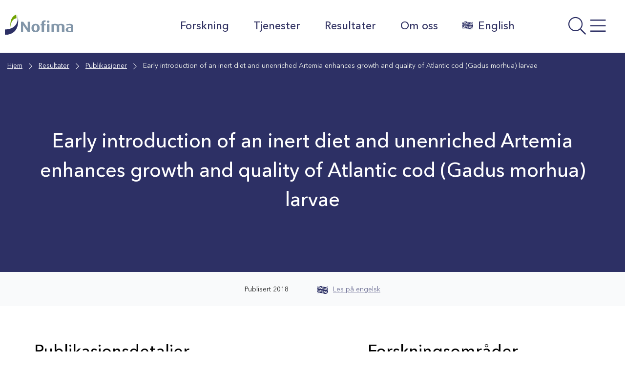

--- FILE ---
content_type: image/svg+xml
request_url: https://nofima.no/wp-content/themes/nofima/assets/images/flags/uk-hover.svg
body_size: 866
content:
<svg xmlns="http://www.w3.org/2000/svg" width="27.478" height="20" viewBox="0 0 27.478 20">
  <g id="uk-hover" transform="translate(-110.1 -75.699)">
    <path id="Path_721" data-name="Path 721" d="M110.3,88.8a15.57,15.57,0,0,1,6.019-1.346h.411A13.117,13.117,0,0,0,110.3,84.5Z" transform="translate(-0.125 -5.511)" fill="#012169"/>
    <path id="Path_722" data-name="Path 722" d="M157.817,85.225a17.682,17.682,0,0,0,4.561-4.187,10.018,10.018,0,0,1-1.944.336,14.313,14.313,0,0,1-3.327-.075L155.2,81v5.533A24.71,24.71,0,0,0,157.817,85.225Z" transform="translate(-28.239 -3.319)" fill="#012169"/>
    <path id="Path_723" data-name="Path 723" d="M117.179,105.677a6.562,6.562,0,0,0-.86,0,15.07,15.07,0,0,0-6.019,1.346V110.8a37.965,37.965,0,0,1,3.589-2.991C114.824,107.172,115.945,106.387,117.179,105.677Z" transform="translate(-0.125 -18.761)" fill="#012169"/>
    <path id="Path_724" data-name="Path 724" d="M129.074,76.372a21.978,21.978,0,0,0-2.729-.523,17.568,17.568,0,0,0-3.439-.112,14.635,14.635,0,0,0-2.206.187c2.879.935,5.309,3.066,8.374,5.944Z" transform="translate(-6.637 0)" fill="#012169"/>
    <path id="Path_725" data-name="Path 725" d="M175.272,88.153V85.2a21.835,21.835,0,0,1-4.972,5.01A9.122,9.122,0,0,0,175.272,88.153Z" transform="translate(-37.694 -5.949)" fill="#012169"/>
    <path id="Path_726" data-name="Path 726" d="M122.544,113.1c-.748.561-1.383,1.047-1.944,1.533a22.054,22.054,0,0,1,2.206-.224,21,21,0,0,1,3.439.112,22.042,22.042,0,0,1,2.729.561V109.4A32.556,32.556,0,0,0,122.544,113.1Z" transform="translate(-6.575 -21.102)" fill="#012169"/>
    <path id="Path_727" data-name="Path 727" d="M155.1,116.4v4.337a18.246,18.246,0,0,0,1.907.3,16.782,16.782,0,0,0,3.327.112,9.6,9.6,0,0,0,3.178-.785A23.481,23.481,0,0,1,155.1,116.4Z" transform="translate(-28.177 -25.485)" fill="#012169"/>
    <path id="Path_728" data-name="Path 728" d="M173.92,106.3h0a9.57,9.57,0,0,1-5.72,2.131,21.5,21.5,0,0,0,5.72,2.131Z" transform="translate(-36.379 -19.161)" fill="#012169"/>
    <path id="Path_729" data-name="Path 729" d="M120.307,84.359c-3.178-2.879-5.72-4.748-9.122-5.084L110.4,79.2h0v1.122h.149c2.879.3,5.2,1.682,7.739,3.813a11.7,11.7,0,0,1,1.608.15Z" transform="translate(-0.188 -2.192)" fill="#c8102e"/>
    <path id="Path_730" data-name="Path 730" d="M158.629,111.374c-.823-.075-1.72-.187-2.729-.374a23.792,23.792,0,0,0,9.757,4.561l.523.075v-1.159A23.4,23.4,0,0,1,158.629,111.374Z" transform="translate(-28.678 -22.104)" fill="#c8102e"/>
    <path id="Path_731" data-name="Path 731" d="M157.731,84.637l.635-.3a9.6,9.6,0,0,0,1.533-.972,22.381,22.381,0,0,0,6.169-6.8V76.3a8.934,8.934,0,0,1-2.056,1.271,19.325,19.325,0,0,1-5.159,5.159l-1.607.935-1.645.673,1.72.3Z" transform="translate(-28.49 -0.376)" fill="#c8102e"/>
    <path id="Path_732" data-name="Path 732" d="M115.409,109.141l-1.383,1.009c-.9.673-1.682,1.346-2.355,1.944l-1.57,1.57v.15a11.106,11.106,0,0,1,2.168-.785,1.94,1.94,0,0,1,.411-.374,27.236,27.236,0,0,1,2.355-1.907l1.383-.972a32.669,32.669,0,0,1,5.72-3.066l-1.944-.411A34.067,34.067,0,0,0,115.409,109.141Z" transform="translate(0 -19.161)" fill="#c8102e"/>
    <path id="Path_733" data-name="Path 733" d="M110.337,99.4l-.037.075h0Z" transform="translate(-0.125 -14.84)"/>
    <path id="Path_734" data-name="Path 734" d="M110.337,98.2H110.3l.037.449-.037.075Z" transform="translate(-0.125 -14.089)"/>
    <path id="Path_735" data-name="Path 735" d="M183.5,104.5h0" transform="translate(-45.959 -18.034)"/>
    <path id="Path_736" data-name="Path 736" d="M110.4,107.4v.673h0l.075-.673Z" transform="translate(-0.188 -19.849)"/>
    <path id="Path_737" data-name="Path 737" d="M110.4,99.6v2.879h0Z" transform="translate(-0.188 -14.965)"/>
    <path id="Path_738" data-name="Path 738" d="M137.666,88.032c-1.72,1.421-4.86,3.1-11.515,1.533,0,6.355.037,6.5,0,7.028v.075c-.822-.187-1.72-.486-2.617-.785l-.262-.075v-7.1a19.629,19.629,0,0,0-6.954-.86,16.15,16.15,0,0,0-6.019,1.309v-3.44a15.406,15.406,0,0,1,6.019-1.346,26.165,26.165,0,0,1,3.439.15,17.385,17.385,0,0,1,3.477.71c.037-2.355,0-4.71.037-7.028h0l.262.112,2.617.748c-.037,2.318-.037,4.748,0,7.1a27.456,27.456,0,0,0,2.766.523,16.671,16.671,0,0,0,3.327.075,9.256,9.256,0,0,0,5.421-2.131h0Z" transform="translate(-0.125 -1.566)" fill="#c8102e"/>
  </g>
</svg>
